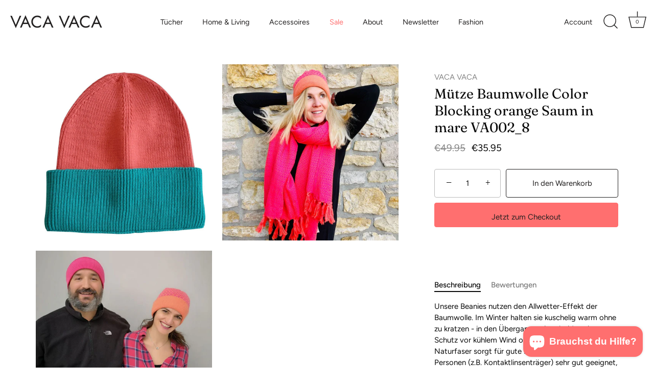

--- FILE ---
content_type: text/javascript; charset=utf-8
request_url: https://www.vacavaca.de/products/beanie-baumwolle-color-blocking-mare-orange-saum-in-mare.js
body_size: 951
content:
{"id":6794597498950,"title":"Mütze Baumwolle Color Blocking  orange Saum in mare VA002_8","handle":"beanie-baumwolle-color-blocking-mare-orange-saum-in-mare","description":"\u003cmeta charset=\"UTF-8\"\u003e\n\u003cp data-mce-fragment=\"1\"\u003eUnsere Beanies nutzen den Allwetter-Effekt der Baumwolle. Im Winter halten sie kuschelig warm ohne zu kratzen - in den Übergangszeiten beiden sie Schutz vor kühlem Wind ohne Schwitzen. Die Naturfaser sorgt für gute Belüftung. Für empfindliche Personen (z.B. Kontaktlinsenträger) sehr gut geeignet, da keine Fusseln im Gesicht und Auge hängenbleiben.\u003c\/p\u003e\n\u003cp data-mce-fragment=\"1\"\u003eUnsere Baumwoll-Beanies werden mit viel Liebe in Italien aus zertifizierten Baumwollgarnen hergestellt. Laura und ihr Mann Michele haben den Familienbetrieb in zweiter Generation übernommen, eine nachhaltige Produktion ist ihnen ein Anliegen.\u003c\/p\u003e\n\u003cp data-mce-fragment=\"1\"\u003eFarblich abgestimmt auf unsere Tuchkollektion - aber auch einzeln ein echter Eyecatcher!\u003c\/p\u003e\n\u003cp data-mce-fragment=\"1\"\u003eBitte beachte, dass die Garnfarben nicht exakt gleich sind, da Tücher und Mützen aus unterschiedlichen Manufakturen und Ländern stammen.\u003c\/p\u003e\n\u003cp data-mce-fragment=\"1\"\u003e \u003c\/p\u003e\n\u003cp data-mce-fragment=\"1\"\u003eHandwäsche\u003c\/p\u003e\n\u003cp data-mce-fragment=\"1\"\u003eOne Size - passt auf alle Köpfe\u003c\/p\u003e\n\u003cp data-mce-fragment=\"1\"\u003eGewicht: 86g\u003c\/p\u003e\n\u003cp data-mce-fragment=\"1\"\u003eLänge: 20 cm, dreifach umgeschlagener Saum, Saumbreite 7cm\u003c\/p\u003e","published_at":"2022-01-21T09:49:48+01:00","created_at":"2022-01-11T14:14:08+01:00","vendor":"VACA VACA","type":"Mütze","tags":["Baumwolle","Baumwollmütze","beanie","Mütze"],"price":3595,"price_min":3595,"price_max":3595,"available":true,"price_varies":false,"compare_at_price":4995,"compare_at_price_min":4995,"compare_at_price_max":4995,"compare_at_price_varies":false,"variants":[{"id":39740379725894,"title":"Default Title","option1":"Default Title","option2":null,"option3":null,"sku":"VA002_8","requires_shipping":true,"taxable":true,"featured_image":null,"available":true,"name":"Mütze Baumwolle Color Blocking  orange Saum in mare VA002_8","public_title":null,"options":["Default Title"],"price":3595,"weight":0,"compare_at_price":4995,"inventory_management":"shopify","barcode":"no","requires_selling_plan":false,"selling_plan_allocations":[]}],"images":["\/\/cdn.shopify.com\/s\/files\/1\/1903\/5953\/products\/VA002-8_10000px.jpg?v=1746010618","\/\/cdn.shopify.com\/s\/files\/1\/1903\/5953\/products\/Laura_Michele_1000px_1f1ed85a-36cf-44af-b9d1-778da0972d02.jpg?v=1746010617","\/\/cdn.shopify.com\/s\/files\/1\/1903\/5953\/products\/Key_Muetze_1000px_5b1533a3-3b03-42e8-b2d1-3a0808f060af.jpg?v=1746010619"],"featured_image":"\/\/cdn.shopify.com\/s\/files\/1\/1903\/5953\/products\/VA002-8_10000px.jpg?v=1746010618","options":[{"name":"Title","position":1,"values":["Default Title"]}],"url":"\/products\/beanie-baumwolle-color-blocking-mare-orange-saum-in-mare","media":[{"alt":"Mütze Baumwolle Color Blocking orange Saum in mare VA002_8 - VACA VACA","id":21075328237638,"position":1,"preview_image":{"aspect_ratio":1.0,"height":1000,"width":1000,"src":"https:\/\/cdn.shopify.com\/s\/files\/1\/1903\/5953\/products\/VA002-8_10000px.jpg?v=1746010618"},"aspect_ratio":1.0,"height":1000,"media_type":"image","src":"https:\/\/cdn.shopify.com\/s\/files\/1\/1903\/5953\/products\/VA002-8_10000px.jpg?v=1746010618","width":1000},{"alt":"Mütze Baumwolle Color Blocking orange Saum in mare VA002_8 - VACA VACA","id":21082510950470,"position":2,"preview_image":{"aspect_ratio":1.0,"height":1000,"width":1000,"src":"https:\/\/cdn.shopify.com\/s\/files\/1\/1903\/5953\/products\/Laura_Michele_1000px_1f1ed85a-36cf-44af-b9d1-778da0972d02.jpg?v=1746010617"},"aspect_ratio":1.0,"height":1000,"media_type":"image","src":"https:\/\/cdn.shopify.com\/s\/files\/1\/1903\/5953\/products\/Laura_Michele_1000px_1f1ed85a-36cf-44af-b9d1-778da0972d02.jpg?v=1746010617","width":1000},{"alt":"Mütze Baumwolle Color Blocking orange Saum in mare VA002_8 - VACA VACA","id":21082510983238,"position":3,"preview_image":{"aspect_ratio":1.0,"height":1000,"width":1000,"src":"https:\/\/cdn.shopify.com\/s\/files\/1\/1903\/5953\/products\/Key_Muetze_1000px_5b1533a3-3b03-42e8-b2d1-3a0808f060af.jpg?v=1746010619"},"aspect_ratio":1.0,"height":1000,"media_type":"image","src":"https:\/\/cdn.shopify.com\/s\/files\/1\/1903\/5953\/products\/Key_Muetze_1000px_5b1533a3-3b03-42e8-b2d1-3a0808f060af.jpg?v=1746010619","width":1000}],"requires_selling_plan":false,"selling_plan_groups":[]}